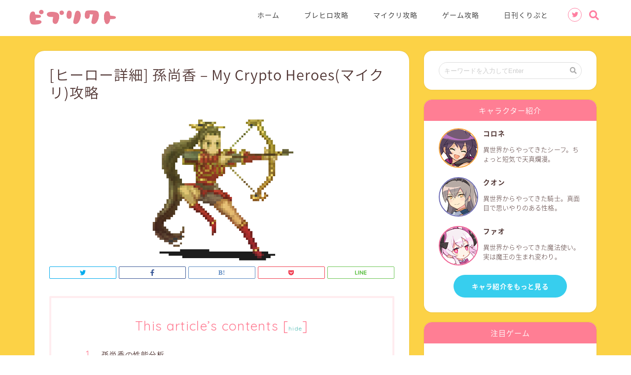

--- FILE ---
content_type: text/html; charset=UTF-8
request_url: https://pprct.net/mch_sun-shangxiang/
body_size: 17322
content:
<!DOCTYPE html><html lang="ja"><head prefix="og: http://ogp.me/ns# fb: http://ogp.me/ns/fb# article: http://ogp.me/ns/article#"><meta charset="utf-8"><meta http-equiv="X-UA-Compatible" content="IE=edge"><meta name="viewport" content="width=device-width, initial-scale=1"><meta property="og:type" content="blog"><meta property="og:description" content="孫尚香の性能分析 ※総合力 = HP + Phy*3 + Agi*3 + Int*3 デュエルでの活用法 あわせて読みたい[マイクリ] ヒーロー性能ランキング UnCommon編 – My Crypto Heroes攻略"><meta property="og:title" content="[ヒーロー詳細] 孫尚香 &#8211; My Crypto Heroes(マイクリ)攻略｜ピプリクト(piprycto)-ブロックチェーンゲームの最新情報&amp;攻略サイト"><meta property="og:url" content="https://pprct.net/mch_sun-shangxiang/"><meta property="og:image" content="https://pprct.net/wp-content/uploads/2019/01/mch_sun-shangxiang.png"><meta property="og:site_name" content="ピプリクト(piprycto)-ブロックチェーンゲームの最新情報&amp;攻略サイト"><meta property="fb:admins" content=""><meta name="twitter:card" content="summary_large_image"><meta name="twitter:site" content="@piprycto"><link media="all" href="https://pprct.net/wp-content/cache/autoptimize/css/autoptimize_b9d6904c93bd2d92c916068241935afc.css" rel="stylesheet" /><title>[ヒーロー詳細] 孫尚香 &#8211; My Crypto Heroes(マイクリ)攻略｜ピプリクト(piprycto)-ブロックチェーンゲームの最新情報&amp;攻略サイト</title><meta name='robots' content='max-image-preview:large' /><link rel='dns-prefetch' href='//ajax.googleapis.com' /><link rel='dns-prefetch' href='//cdnjs.cloudflare.com' /><link rel='dns-prefetch' href='//use.fontawesome.com' /><link rel='dns-prefetch' href='//s.w.org' /><link rel="alternate" type="application/rss+xml" title="ピプリクト(piprycto)-ブロックチェーンゲームの最新情報&amp;攻略サイト &raquo; フィード" href="https://pprct.net/feed/" /><link rel="alternate" type="application/rss+xml" title="ピプリクト(piprycto)-ブロックチェーンゲームの最新情報&amp;攻略サイト &raquo; コメントフィード" href="https://pprct.net/comments/feed/" /> <script type="text/javascript">window._wpemojiSettings = {"baseUrl":"https:\/\/s.w.org\/images\/core\/emoji\/13.0.1\/72x72\/","ext":".png","svgUrl":"https:\/\/s.w.org\/images\/core\/emoji\/13.0.1\/svg\/","svgExt":".svg","source":{"concatemoji":"https:\/\/pprct.net\/wp-includes\/js\/wp-emoji-release.min.js"}};
			!function(e,a,t){var n,r,o,i=a.createElement("canvas"),p=i.getContext&&i.getContext("2d");function s(e,t){var a=String.fromCharCode;p.clearRect(0,0,i.width,i.height),p.fillText(a.apply(this,e),0,0);e=i.toDataURL();return p.clearRect(0,0,i.width,i.height),p.fillText(a.apply(this,t),0,0),e===i.toDataURL()}function c(e){var t=a.createElement("script");t.src=e,t.defer=t.type="text/javascript",a.getElementsByTagName("head")[0].appendChild(t)}for(o=Array("flag","emoji"),t.supports={everything:!0,everythingExceptFlag:!0},r=0;r<o.length;r++)t.supports[o[r]]=function(e){if(!p||!p.fillText)return!1;switch(p.textBaseline="top",p.font="600 32px Arial",e){case"flag":return s([127987,65039,8205,9895,65039],[127987,65039,8203,9895,65039])?!1:!s([55356,56826,55356,56819],[55356,56826,8203,55356,56819])&&!s([55356,57332,56128,56423,56128,56418,56128,56421,56128,56430,56128,56423,56128,56447],[55356,57332,8203,56128,56423,8203,56128,56418,8203,56128,56421,8203,56128,56430,8203,56128,56423,8203,56128,56447]);case"emoji":return!s([55357,56424,8205,55356,57212],[55357,56424,8203,55356,57212])}return!1}(o[r]),t.supports.everything=t.supports.everything&&t.supports[o[r]],"flag"!==o[r]&&(t.supports.everythingExceptFlag=t.supports.everythingExceptFlag&&t.supports[o[r]]);t.supports.everythingExceptFlag=t.supports.everythingExceptFlag&&!t.supports.flag,t.DOMReady=!1,t.readyCallback=function(){t.DOMReady=!0},t.supports.everything||(n=function(){t.readyCallback()},a.addEventListener?(a.addEventListener("DOMContentLoaded",n,!1),e.addEventListener("load",n,!1)):(e.attachEvent("onload",n),a.attachEvent("onreadystatechange",function(){"complete"===a.readyState&&t.readyCallback()})),(n=t.source||{}).concatemoji?c(n.concatemoji):n.wpemoji&&n.twemoji&&(c(n.twemoji),c(n.wpemoji)))}(window,document,window._wpemojiSettings);</script> <link rel='stylesheet' id='pz-linkcard-css'  href='https://pprct.net/wp-content/cache/autoptimize/css/autoptimize_single_b90e2f838d19c5365e07758332bd79b2.css' type='text/css' media='all' /><link rel='stylesheet' id='fontawesome-style-css'  href='https://use.fontawesome.com/releases/v5.0.1/css/all.css' type='text/css' media='all' /><link rel='stylesheet' id='swiper-style-css'  href='https://cdnjs.cloudflare.com/ajax/libs/Swiper/4.0.7/css/swiper.min.css' type='text/css' media='all' /> <script type='text/javascript' src='https://ajax.googleapis.com/ajax/libs/jquery/1.12.4/jquery.min.js' id='jquery-js'></script> <link rel="https://api.w.org/" href="https://pprct.net/wp-json/" /><link rel="alternate" type="application/json" href="https://pprct.net/wp-json/wp/v2/pages/6393" /><link rel="canonical" href="https://pprct.net/mch_sun-shangxiang/" /><link rel='shortlink' href='https://pprct.net/?p=6393' /><link rel="alternate" type="application/json+oembed" href="https://pprct.net/wp-json/oembed/1.0/embed?url=https%3A%2F%2Fpprct.net%2Fmch_sun-shangxiang%2F" /><link rel="alternate" type="text/xml+oembed" href="https://pprct.net/wp-json/oembed/1.0/embed?url=https%3A%2F%2Fpprct.net%2Fmch_sun-shangxiang%2F&#038;format=xml" /><link rel="icon" href="https://pprct.net/wp-content/uploads/2018/08/favicon.png" sizes="32x32" /><link rel="icon" href="https://pprct.net/wp-content/uploads/2018/08/favicon.png" sizes="192x192" /><link rel="apple-touch-icon" href="https://pprct.net/wp-content/uploads/2018/08/favicon.png" /><meta name="msapplication-TileImage" content="https://pprct.net/wp-content/uploads/2018/08/favicon.png" />  <script async src="https://www.googletagmanager.com/gtag/js?id=UA-90304112-5"></script> <script>window.dataLayer = window.dataLayer || [];
  function gtag(){dataLayer.push(arguments);}
  gtag('js', new Date());

  gtag('config', 'UA-90304112-5');</script> <meta name="google-site-verification" content="K74DROhsMFeKMjxFE4-OzZCR8eIvIatTO6PsqcUjDyU" /> <script>if (window.addEventListener) {
      window.addEventListener('message', handleDigoarMsg, false);
    } else if (window.attachEvent) {
      window.attachEvent('onmessage', handleDigoarMsg);
    }
    function handleDigoarMsg(e) {
      if (e.origin !== 'https://digoar.com') return;
      var elm = document.getElementById(e.data.id)
      if (elm) {
        elm.style.height = e.data.height + 'px';
      }
    }</script> </head><body class="page-template-default page page-id-6393" id="nts-style"><div id="wrapper"><div id="header-box" class="tn_on header-box animate"><div id="header" class="header-type1 header animate"><div id="site-info" class="ef"> <span class="tn-logo-size"><a href='https://pprct.net/' title='ピプリクト(piprycto)-ブロックチェーンゲームの最新情報&amp;攻略サイト' rel='home'><img src='https://pprct.net/wp-content/uploads/2018/08/piprycto_logo.png' alt=''></a></span></div><div id="drawernav3" class="ef"><nav class="fixed-content ef"><ul class="menu-box"><li class="menu-item menu-item-type-custom menu-item-object-custom menu-item-9"><a href="/">ホーム</a></li><li class="menu-item menu-item-type-post_type menu-item-object-post menu-item-16494"><a href="https://pprct.net/bfh_matome/">ブレヒロ攻略</a></li><li class="menu-item menu-item-type-custom menu-item-object-custom menu-item-10"><a href="https://pprct.net/my-crypto-heroes_matome/">マイクリ攻略</a></li><li class="menu-item menu-item-type-custom menu-item-object-custom menu-item-11"><a href="/category/game">ゲーム攻略</a></li><li class="menu-item menu-item-type-custom menu-item-object-custom menu-item-204"><a href="/category/news">日刊くりぷと</a></li></ul></nav></div><div id="headmenu"> <span class="headsns tn_sns_on"> <span class="twitter"><a href="https://twitter.com/piprycto"><i class="fab fa-twitter fa-lg" aria-hidden="true"></i></a></span> </span> <span class="headsearch tn_search_on"><form class="search-box" role="search" method="get" id="searchform" action="https://pprct.net/"> <input type="search" placeholder="キーワードを入力してEnter" class="text search-text" value="" name="s" id="s"> <input type="submit" id="searchsubmit" value="&#xf002;"></form> </span></div></div></div><div id="scroll-content" class="animate"><div class="clearfix"></div><div id="contents"><main id="main-contents" class="main-contents article_style1 animate" itemprop="mainContentOfPage"><section class="cps-post-box hentry"><article class="cps-post"><header class="cps-post-header"><h1 class="cps-post-title entry-title" itemprop="headline">[ヒーロー詳細] 孫尚香 &#8211; My Crypto Heroes(マイクリ)攻略</h1></header><div class="cps-post-thumb" itemscope itemtype="http://schema.org/ImageObject"> <img src="https://pprct.net/wp-content/uploads/2019/01/mch_sun-shangxiang.png" class="attachment-large_size size-large_size wp-post-image" alt="" loading="lazy" srcset="https://pprct.net/wp-content/uploads/2019/01/mch_sun-shangxiang.png 300w, https://pprct.net/wp-content/uploads/2019/01/mch_sun-shangxiang-150x150.png 150w" sizes="(max-width: 300px) 100vw, 300px" /></div><div class="share-top sns-design-type02"><div class="sns-top"><ol><li class="twitter"><a href="http://twitter.com/intent/tweet?url=https%3A%2F%2Fpprct.net%2Fmch_sun-shangxiang%2F&text=%5B%E3%83%92%E3%83%BC%E3%83%AD%E3%83%BC%E8%A9%B3%E7%B4%B0%5D+%E5%AD%AB%E5%B0%9A%E9%A6%99+%26%238211%3B+My+Crypto+Heroes%28%E3%83%9E%E3%82%A4%E3%82%AF%E3%83%AA%29%E6%94%BB%E7%95%A5&via=piprycto&tw_p=tweetbutton"><i class="fab fa-twitter"></i></a></li><li class="facebook"> <a href="http://www.facebook.com/sharer.php?src=bm&u=https%3A%2F%2Fpprct.net%2Fmch_sun-shangxiang%2F&t=%5B%E3%83%92%E3%83%BC%E3%83%AD%E3%83%BC%E8%A9%B3%E7%B4%B0%5D+%E5%AD%AB%E5%B0%9A%E9%A6%99+%26%238211%3B+My+Crypto+Heroes%28%E3%83%9E%E3%82%A4%E3%82%AF%E3%83%AA%29%E6%94%BB%E7%95%A5" onclick="javascript:window.open(this.href, '', 'menubar=no,toolbar=no,resizable=yes,scrollbars=yes,height=300,width=600');return false;"><i class="fab fa-facebook-f" aria-hidden="true"></i></a></li><li class="hatebu"> <a href="http://b.hatena.ne.jp/add?mode=confirm&url=https%3A%2F%2Fpprct.net%2Fmch_sun-shangxiang%2F" onclick="javascript:window.open(this.href, '', 'menubar=no,toolbar=no,resizable=yes,scrollbars=yes,height=400,width=510');return false;" ><i class="font-hatena"></i></a></li><li class="pocket"> <a href="http://getpocket.com/edit?url=https%3A%2F%2Fpprct.net%2Fmch_sun-shangxiang%2F&title=%5B%E3%83%92%E3%83%BC%E3%83%AD%E3%83%BC%E8%A9%B3%E7%B4%B0%5D+%E5%AD%AB%E5%B0%9A%E9%A6%99+%26%238211%3B+My+Crypto+Heroes%28%E3%83%9E%E3%82%A4%E3%82%AF%E3%83%AA%29%E6%94%BB%E7%95%A5"><i class="fab fa-get-pocket" aria-hidden="true"></i></a></li><li class="line"> <a href="http://line.me/R/msg/text/?https%3A%2F%2Fpprct.net%2Fmch_sun-shangxiang%2F"><svg version="1.1" xmlns="http://www.w3.org/2000/svg" xmlns:xlink="http://www.w3.org/1999/xlink" x="0px"
 y="0px" viewBox="0 0 122.4 47.2" style="enable-background:new 0 0 122.4 47.2;" xml:space="preserve"> <path d="M77.4,28.4c0.1-5,0.2-9,0.2-13.1c0-3.2-0.1-6.3,0-9.5c0.1-3.1,1.6-4.6,4-4.6c2.2,0,4.2,1.9,4.6,4.5c0.1,0.8,0,1.7,0,2.5
 c0,10.3,0,20.6,0,31c0,0.7,0,1.3,0,2c-0.1,2.2-1.1,3.8-3.3,4.5c-2.2,0.7-4-0.1-5.3-1.9c-3.1-4.1-6.1-8.3-9.1-12.5
 c-2.8-3.8-5.7-7.7-9.1-12.2c-0.5,1.9-1,2.9-1,3.9c-0.1,5.3,0,10.7,0,16c0,1.2,0.1,2.4-0.1,3.5c-0.4,2.2-2,3.5-4.2,3.4
 c-2.1-0.1-3.9-1.4-4.2-3.5c-0.2-1-0.1-2-0.1-3c0-10.5,0-21,0-31.5c0-0.5,0-1,0-1.5c-0.1-2.5,1.2-4.2,3.4-5c2.2-0.9,3.9,0.5,5.2,2.1
 c2.5,3.1,4.7,6.4,7.1,9.6c3.1,4.3,6.2,8.6,9.4,12.9C75.4,26.7,76.1,27.2,77.4,28.4z"/> <path d="M102.3,9.7c0,3.7,0,6.3,0,9.5c3.9,0,7.7-0.1,11.5,0c1.4,0,3,0.3,4.2,0.9c1.7,0.9,2.8,2.4,2.1,4.5c-0.6,1.9-1.8,3.1-4,3.1
 c-2.5,0-5,0-7.5,0c-1.8,0-3.6,0-6,0c-0.2,3.2-0.3,6.1-0.5,9.5c4.2,0,8.2-0.1,12.1,0.1c1.5,0.1,3.4,0.6,4.5,1.5
 c0.9,0.8,1.5,2.6,1.4,3.9c-0.1,1.7-1.6,3-3.4,3.1c-6.3,0.1-12.6,0.2-18.9,0c-3.3-0.1-4-1.1-4.1-4.5c-0.1-11.8-0.1-23.6,0-35.5
 c0-3.6,1.2-4.7,4.9-4.7c5.5-0.1,11-0.1,16.5,0c2.9,0,5.2,2.1,5.2,4.3c0,2.2-2.3,4.2-5.3,4.2C111,9.8,106.8,9.7,102.3,9.7z"/> <path d="M10.3,37.4c1.5,0,2.6,0,3.7,0c3.5,0.1,7,0.1,10.4,0.5c2.7,0.3,4,2,3.9,4.3c-0.1,2-1.6,3.5-4,3.6C18.1,46,12,46,5.8,45.9
 c-2.8-0.1-4.1-1.6-4.1-4.6c-0.1-11.8-0.1-23.6,0-35.4c0-2.8,1.8-4.6,4.1-4.7c2.2,0,4.3,2,4.5,4.5c0.2,3,0.1,6,0.1,9
 C10.4,22,10.3,29.3,10.3,37.4z"/> <path d="M33.7,23.4c0-5.7-0.1-11.3,0-17c0-3.5,1.8-5.4,4.5-5.3c2.2,0.1,4.1,2.4,4.1,5.4c0.1,11.5,0.1,23,0,34.4
 c0,3.3-1.6,4.9-4.3,4.8c-2.7,0-4.2-1.6-4.2-5C33.7,35.1,33.8,29.3,33.7,23.4C33.8,23.4,33.8,23.4,33.7,23.4z"/> </svg> </a></li></ol></div></div><div class="clearfix"></div><div class="cps-post-main-box"><div class="cps-post-main h2-style05 h3-style05 h4-style01 entry-content m-size m-size-sp" itemprop="articleBody"><div id="toc_container" class="no_bullets"><p class="toc_title">This article&rsquo;s contents</p><ul class="toc_list"><li><a href="#i">孫尚香の性能分析</a></li><li><a href="#i-2">孫尚香の入手方法</a></li><li><a href="#My_Crypto_Heroes">『My Crypto Heroes』(マイクリ)の関連情報</a></li></ul></div><h2><span id="i">孫尚香の性能分析</span></h2><div style="overflow-y: scroll;"><table id="tablepress-10005" class="tablepress tablepress-id-10005 tablepress_mch_heroes_list2"><tbody><tr class="row-1"><td colspan="6" class="column-1">孫尚香 / Sun Shangxiang</td></tr><tr class="row-2"><td class="column-1">レアリティ</td><td colspan="2" class="column-2">Novice</td><td class="column-4">発行数</td><td colspan="2" class="column-5">♾</td></tr><tr class="row-3"><td class="column-1">能力値</td><td class="column-2">HP</td><td class="column-3">PHY</td><td class="column-4">INT</td><td class="column-5">AGI</td><td class="column-6">総合力</td></tr><tr class="row-4"><td class="column-1">Lv1</td><td class="column-2">138</td><td class="column-3">53</td><td class="column-4">35</td><td class="column-5">50</td><td class="column-6">552</td></tr><tr class="row-5"><td class="column-1">LvMAX(40)</td><td class="column-2">264</td><td class="column-3">97</td><td class="column-4">64</td><td class="column-5">92</td><td class="column-6">1023</td></tr><tr class="row-6"><td class="column-1">パッシブスキル</td><td colspan="5" class="column-2">弓腰姫</td></tr><tr class="row-7"><td colspan="6" class="column-1">ダメージを受けた時、先頭の敵にPHYの15%分ダメージ</td></tr></tbody></table><p></div><p>※総合力 = HP + Phy*3 + Agi*3 + Int*3</p><p></p><div class="balloon-box balloon-left balloon-fao balloon-bg-none clearfix"><div class="balloon-icon fao"><img src="https://pprct.net/wp-content/uploads/2018/08/chara_fao_a.png" alt="ファオ"></div><div class="icon-name">ファオ</div><div class="balloon-serif"><div class="balloon-content"> パッシブスキルは、アクティブスキルで攻撃されるたびに15%の威力で反撃するというもの。チンギス・ハンやビリー・ザ・キッドといった高レアヒーローが持っているパッシブスキルと同系列の反撃スキルだね。<br /> 自分のPHYが200のとき、反撃ダメージはだいたい20前後といったところ。<br /> 威力は上の2人と比べるとだいぶ抑えられているけど、レアリティが低いためこれはまあしょうがない。<br /> <strong>スキルのダメージこそそれほど大きくないものの、敵を殲滅する速度が向上するのは間違いなく、デメリットがなく使いやすいという点で非常に優秀だね。</strong></div></div></div><p></p><div class="balloon-box balloon-left balloon-fao balloon-bg-none clearfix"><div class="balloon-icon fao"><img src="https://pprct.net/wp-content/uploads/2018/08/chara_fao_a.png" alt="ファオ"></div><div class="icon-name">ファオ</div><div class="balloon-serif"><div class="balloon-content"> パラメータはPHYのアタッカーとしてかなり優秀なバランスをしてる。HPがそこそこあり、PHYとAGIもわりとある方。<br /> 無料配布のNoviceヒーローと侮るなかれ。<strong>パラメータの合計は1020とUnCommonのヒーローと同等で、育てればLv60クエストやデュエルでも十分通用するよ。</strong><br /> UnCommon以下のヒーローには素直な性能を持ったPHYアタッカーが少ないので、その点でも非常に優秀だね。</div></div></div><p></p><div class="balloon-box balloon-left balloon-fao balloon-bg-none clearfix"><div class="balloon-icon fao"><img src="https://pprct.net/wp-content/uploads/2018/08/chara_fao_a.png" alt="ファオ"></div><div class="icon-name">ファオ</div><div class="balloon-serif"><div class="balloon-content"> 孫尚香は殴られたら殴り返すのが仕事なので、AGIよりもHPとPHYを重視しよう。<br /> <strong>AGIはパラメータ調整とエクステンションの二つ名で100にちょうど乗るように調整するのがおすすめ。</strong><br /> AGIは100にして、その分HPとPHYをアップさせたいね。</div></div></div><p></p><div class="balloon-box balloon-left balloon-fao balloon-bg-none clearfix"><div class="balloon-icon fao"><img src="https://pprct.net/wp-content/uploads/2018/08/chara_fao_a.png" alt=""></div><div class="icon-name"></div><div class="balloon-serif"><div class="balloon-content"> パラメータ調整で到達可能なAGIは、孫尚香がLV40のとき、99までだ。<br /> なので、AGIをアップするエクステンションを装備させないで、AGIを100に載せるにはエクステンションの二つ名を使うことになる。<br /> <strong>AGIが1または2アップする二つ名がついたエクステンションを用意して、AGIを98か99に調整した孫尚香に装備させよう。</strong></div></div></div><h3>デュエルでの活用法</h3><p></p><div class="balloon-box balloon-left balloon-fao balloon-bg-none clearfix"><div class="balloon-icon fao"><img src="https://pprct.net/wp-content/uploads/2018/08/chara_fao_a.png" alt="ファオ"></div><div class="icon-name">ファオ</div><div class="balloon-serif"><div class="balloon-content"> デュエルでの使い方は大きく2つ。<br /> <strong>前衛に孫尚香をおいて後ろ2人が「グリーンリース」でバフを集める耐久戦タイプと、チーム全員に攻撃用のエクステンションを2つ持たせて一気に攻める速攻タイプだ。</strong><br /> パッシブスキルの反撃ダメージはどっちの使い方でも有効に使っていけるよ。</div></div></div><p></p><div class="balloon-box balloon-left balloon-fao balloon-bg-none clearfix"><div class="balloon-icon fao"><img src="https://pprct.net/wp-content/uploads/2018/08/chara_fao_a.png" alt=""></div><div class="icon-name"></div><div class="balloon-serif"><div class="balloon-content"> <strong>耐久戦タイプは、孫尚香にハンマーとアーマーを装備させるのが基本形。</strong><br /> 他にはタンジェリン、ステアリング、ブルなどを使うカスタムもあるね。<br /> グリム兄弟を相手にするときは注意しよう。パッシブスキルを封印されてしまう上、高まったPHYからの混乱による味方チームへの攻撃が非常にリスキー。</div></div></div><p></p><div class="balloon-box balloon-left balloon-fao balloon-bg-none clearfix"><div class="balloon-icon fao"><img src="https://pprct.net/wp-content/uploads/2018/08/chara_fao_a.png" alt=""></div><div class="icon-name"></div><div class="balloon-serif"><div class="balloon-content"> <strong>速攻では孫尚香にブレードを2つ装備させて、他のチームメンバーも同様の装備で敵の前衛を一気に落とす戦い方が強い。</strong><br /> 相手にグリム兄弟がいる場合は孫尚香が前衛だと混乱でパッシブスキルが封印されてしまうので、中衛以降に配置するといいね。</div></div></div> <a href="https://pprct.net/mch_heroes-ranking-uncommon/" class="blog-card"><div class="blog-card-hl-box"><i class="fas fa-file-alt"></i><span class="blog-card-hl">あわせて読みたい</span></div><div class="blog-card-box"><div class="blog-card-thumbnail"><img src="https://pprct.net/wp-content/uploads/2019/03/190902_mch_tierlist_uncommon_caption-320x180.jpg" class="blog-card-thumb-image wp-post-image" alt="" loading="lazy" srcset="https://pprct.net/wp-content/uploads/2019/03/190902_mch_tierlist_uncommon_caption-320x180.jpg 320w, https://pprct.net/wp-content/uploads/2019/03/190902_mch_tierlist_uncommon_caption-300x168.jpg 300w, https://pprct.net/wp-content/uploads/2019/03/190902_mch_tierlist_uncommon_caption-640x360.jpg 640w, https://pprct.net/wp-content/uploads/2019/03/190902_mch_tierlist_uncommon_caption.jpg 700w" sizes="(max-width: 320px) 100vw, 320px" /></div><div class="blog-card-content"><span class="blog-card-title">[マイクリ] ヒーロー性能ランキング UnCommon編 – My Crypto Heroes攻略</span><span class="blog-card-excerpt"> ヒーロー性能ランキング Legendary編
 ヒー...</span></div></div></a><div class="su-spacer" style="height:20px"></div><h3>おすすめのデュエル用エクステンション</h3><p></p><div class="balloon-box balloon-left balloon-fao balloon-bg-none clearfix"><div class="balloon-icon fao"><img src="https://pprct.net/wp-content/uploads/2018/08/chara_fao_a.png" alt=""></div><div class="icon-name"></div><div class="balloon-serif"><div class="balloon-content"> パラメータ調整とエクステンションの二つ名でAGIは100に乗せられるので、150にのせる場合をのぞき、AGIがアップするタイプのエクステンションを装備する必要はないよ。<br /> <strong>HPとPHYが同時に上がるブレード、アックス、ハンマー、ハルバード、アーマー、ライムなどどの相性がいいね。</strong><br /> 速攻タイプに調整してAGIを150にのせる場合は、カタナ、ブル、クロススピア、ステアリングなどがおすすめだ。</div></div></div> <a href="https://pprct.net/mch_extensions_list/" class="blog-card"><div class="blog-card-hl-box"><i class="fas fa-file-alt"></i><span class="blog-card-hl">あわせて読みたい</span></div><div class="blog-card-box"><div class="blog-card-thumbnail"><img src="https://pprct.net/wp-content/uploads/2020/07/200723_mch-node-extensions-list_caption-320x180.jpg" class="blog-card-thumb-image wp-post-image" alt="" loading="lazy" srcset="https://pprct.net/wp-content/uploads/2020/07/200723_mch-node-extensions-list_caption-320x180.jpg 320w, https://pprct.net/wp-content/uploads/2020/07/200723_mch-node-extensions-list_caption-300x168.jpg 300w, https://pprct.net/wp-content/uploads/2020/07/200723_mch-node-extensions-list_caption-640x360.jpg 640w, https://pprct.net/wp-content/uploads/2020/07/200723_mch-node-extensions-list_caption.jpg 700w" sizes="(max-width: 320px) 100vw, 320px" /></div><div class="blog-card-content"><span class="blog-card-title">[マイクリ] 通常ノード エクステンションリスト – My Crypto Heroes攻略</span><span class="blog-card-excerpt"> https://pprct.net/mch_land-extensions_list/  htt...</span></div></div></a><div class="su-spacer" style="height:20px"></div><h3>おすすめのデュエル用アートエディットスキル</h3><p></p><div class="balloon-box balloon-left balloon-fao balloon-bg-none clearfix"><div class="balloon-icon fao"><img src="https://pprct.net/wp-content/uploads/2018/08/chara_fao_a.png" alt="ファオ"></div><div class="icon-name">ファオ</div><div class="balloon-serif"><div class="balloon-content"> <strong>速攻で使うなら威力の高い「レッドストライク」で決まり。</strong><br /> 孫尚香を前衛においてバフを集める場合も基本的には「レッドストライク」でいいけど、「ハードトレーニング」で自分のPHYをアップしつつ、相手前衛のPHYデバフをかけるという手もある。</div></div></div> <a href="https://pprct.net/mch_artedit/" class="blog-card"><div class="blog-card-hl-box"><i class="fas fa-file-alt"></i><span class="blog-card-hl">あわせて読みたい</span></div><div class="blog-card-box"><div class="blog-card-thumbnail"><img src="https://pprct.net/wp-content/uploads/2019/03/190730_mch_artedit_caption-320x180.jpg" class="blog-card-thumb-image wp-post-image" alt="" loading="lazy" srcset="https://pprct.net/wp-content/uploads/2019/03/190730_mch_artedit_caption-320x180.jpg 320w, https://pprct.net/wp-content/uploads/2019/03/190730_mch_artedit_caption-300x168.jpg 300w, https://pprct.net/wp-content/uploads/2019/03/190730_mch_artedit_caption-640x360.jpg 640w, https://pprct.net/wp-content/uploads/2019/03/190730_mch_artedit_caption.jpg 700w" sizes="(max-width: 320px) 100vw, 320px" /></div><div class="blog-card-content"><span class="blog-card-title">[マイクリ] アートエディット解説 (スキルリスト付き) –  My Crypto Heroes攻略</span><span class="blog-card-excerpt">アートエディットとは？  アートエディットの効果  ゲーム内で表示されるヒーローの見た目が変わる...</span></div></div></a><div class="su-spacer" style="height:50px"></div><h2><span id="i-2">孫尚香の入手方法</span></h2><p></p><div class="balloon-box balloon-left balloon-fao balloon-bg-none clearfix"><div class="balloon-icon fao"><img src="https://pprct.net/wp-content/uploads/2018/08/chara_fao_a.png" alt="ファオ"></div><div class="icon-name">ファオ</div><div class="balloon-serif"><div class="balloon-content"> キャンペーンやMCHプライム加入の特典として手に入るヒーローだよ。<br /> 時期によって入手方法が異なるので、公式のお知らせをチェックしてね。<br /> Noviceヒーローなので<span style="color:#ff0000;font-weight:bold;">マーケットへの出品や取引での入手はできない</span>よ。</div></div></div><div class="t-aligncenter"> <span class="color-button01"><a href="https://mch.gg/amFNFNs" rel="noopener" target="_blank">マイクリ公式サイト</a></span></div><div class="su-spacer" style="height:30px"></div><div data-post-id='3354' class='insert-page insert-page-3354 '><h2><span id="My_Crypto_Heroes">『My Crypto Heroes』(マイクリ)の関連情報</span></h2><h3>『My Crypto Heroes』(マイクリ)の攻略情報</h4><h4>最新情報</h4><ul><li><strong><a href="https://pprct.net/mch_coin/">MCHコイン徹底解説！</a></strong><span style="color:#ff0000;font-weight:bold;">new</span></li><li><strong><a href="https://pprct.net/mch_how-to-win-quest/">クエスト攻略 完全マニュアル</a></strong><span style="color:#ff0000;font-weight:bold;">new</span></li><li><strong><a href="https://pprct.net/mch_Galileo-Galilei">ヒーロー性能解説： ガリレオ・ガリレイ(Legendary)</a></strong><span style="color:#ff0000;font-weight:bold;">new</span></li><li><strong><a href="https://pprct.net/mch_Nasu-no-Yoichi">ヒーロー性能解説： 那須与一(Legendary)</a></strong><span style="color:#ff0000;font-weight:bold;">new</span></li><li><strong><a href="https://pprct.net/mch_Xiahou-Dun">ヒーロー性能解説： 夏侯惇(Epic)</a></strong><span style="color:#ff0000;font-weight:bold;">new</span></li><li><strong><a href="https://pprct.net/mch_Tokugawa-Ieyasu">ヒーロー性能解説： 徳川家康(Rare)</a></strong><span style="color:#ff0000;font-weight:bold;">new</span></li><li><strong><a href="https://pprct.net/mch_Benjamin-Franklin">ヒーロー性能解説： ベンジャミン・フランクリン(UnCommon)</a></strong><span style="color:#ff0000;font-weight:bold;">new</span></li></ul><div class="su-spacer" style="height:10px"></div><h4>ヒーロー性能ランキング</h4><ul><li><strong><a href="https://pprct.net/mch_heroes-ranking-legendary/">ヒーロー性能ランキング Legendary編</a></strong> <span style="color:#194bda;font-weight:bold;">1/14update</span></li><li><strong><a href="https://pprct.net/mch_heroes-ranking-epic/">ヒーロー性能ランキング Epic編</a></strong> <span style="color:#194bda;font-weight:bold;">1/21update</span></li><li><strong><a href="https://pprct.net/mch_heroes-ranking-rare/">ヒーロー性能ランキング Rare編</a></strong> <span style="color:#194bda;font-weight:bold;">1/24update</span></li><li><strong><a href="https://pprct.net/mch_heroes-ranking-uncommon/">ヒーロー性能ランキング UnCommon編</a></strong> <span style="color:#194bda;font-weight:bold;">1/22update</span></li></ul><div class="su-spacer" style="height:10px"></div><h4>データ集</h4><ul><li><strong><a href="https://pprct.net/mch_all_heroes/">MCH全ヒーローリスト</a></strong> <span style="color:#194bda;font-weight:bold;">11/2update</span>: 全ヒーローの一覧と能力値、詳細ページへのリンク</li><li><strong>オリジナルエクステンションリスト | <a href="https://pprct.net/mch_extensions_list/">通常ノード</a> | <a href="https://pprct.net/mch_land-extensions_list/">ランドノード</a> | <a href="https://pprct.net/mch_other-extensions_list/">その他</a> |</strong> <span style="color:#194bda;font-weight:bold;">11/5update</span>: オリジナルエクステンションの一覧と性能、スキル</li><li><strong><a href="https://pprct.net/mch_replica-extensions_list/">レプリカエクステンションリスト</a></strong> <span style="color:#194bda;font-weight:bold;">2/7update</span>: レプリカエクステンションの一覧と性能、スキル</li></ul><div class="su-spacer" style="height:10px"></div><h4>初心者向け攻略情報</h4><ul><li><strong><a href="https://pprct.net/mch_beginner-guide/">超初心者ガイド</a></strong>: 仮想通貨の知識ゼロから始めるマイクリ</li><li><strong><a href="https://pprct.net/mch_how-to-begin/">マイクリの始め方</a></strong>: ゲームの始め方や必要な環境のセットアップ</li><li><strong><a href="https://pprct.net/mch_startup/">マイクリ序盤の効率的な進め方</a></strong>: 序盤の攻略とおすすめヒーローなど</li><li><strong><a href="https://pprct.net/mch_all-contents/">コンテンツ総まとめ</a></strong> マイクリの全コンテンツをざっくり紹介</li><li><strong><a href="https://pprct.net/mch_howtowin-quest/">目指せ、Lv60クエストクリア！ バトルとチーム編成の基本</a></strong></li><li><strong><a href="https://pprct.net/mch_howtoplay-arena/">アリーナで遊ぼう！</a></strong></li></ul><div class="su-spacer" style="height:10px"></div><h4>ゲームの基本情報</h4><ul><li><strong><a href="https://pprct.net/mch_quest_detail/">クエスト解説</a></strong>: クエストの仕組みや流れ、報酬について解説</li><li><strong><a href="https://pprct.net/mch_heroes-status-detail/">ヒーローのステータス解説と各種計算式</a></strong>: ヒーローが持つ各ステータスの効果とバトルの計算式の解説</li><li><strong><a href="https://pprct.net/mch_extensions_detail/">エクステンション解説</a></strong>: エクステンションの種類や機能、入手方法</li><li><strong><a href="https://pprct.net/mch_artedit/">アートエディット解説</a></strong>: アートエディットの役割や出現するスキルリスト</li><li><strong><a href="https://pprct.net/mch_faq/">よくある質問と答え</a></strong>: 初心者の方から多く寄せられた質問に回答</li></ul><div class="su-spacer" style="height:10px"></div><h4>クエスト攻略</h4><ul><li><strong><a href="https://pprct.net/mch_how-to-win-quest/">クエスト攻略 完全マニュアル</a></strong><span style="color:#ff0000;font-weight:bold;">ｵｽｽﾒ!</span>: LV60ノードの攻略法、おすすめヒーロー&#038;エクステンション</li><li><strong>期間限定ノードデータ</strong>: | <a href="https://pprct.net/mch_quest_bandit2/">バンディット(中難度)</a> | <a href="https://pprct.net/mch_quest_troy2/">トロイ(高難度)</a> | <a href="https://pprct.net/mch_bagel/">ベーグル(低難度)</a> | <a href="https://pprct.net/mch_cinnamon-bagel/">シナモンベーグル(低難度+)</a> | <a href="https://pprct.net/mch_quest_osamushi/">Osamushi(手塚プロコラボ)</a> |</li><li><strong>レイドイベント</strong>: | <a href="https://pprct.net/mch_raid-singularity_fao/">覚醒魔王ファオ</a> | <a href="https://pprct.net/mch_raid-singularity_halloween-puli/">Halloween Puli</a> | <a href="https://pprct.net/mch_raid-singularity_pluto/">Pluto</a> | <a href="https://pprct.net/mch_raid-singularity_deep-yoshka-cioccolato-2020/">ディープ・ヨシュカ チョコラート 2020</a> |</li></ul><div class="su-spacer" style="height:10px"></div><h4>デュエル攻略</h4><ul><li><strong><a href="https://pprct.net/mch_howtowin-coliseum/">コロシアム攻略法</a></strong>: コロシアムで最高勝利数を伸ばすための考え方とテクニックを解説</li></ul><div class="su-spacer" style="height:10px"></div><h4>ランド情報</h4><ul><li><strong><a href="https://pprct.net/mch_land/">ランド解説</a></strong>: ランドの仕組みとメリットを解説</li><li><strong><a href="https://pprct.net/mch_9land-introduction/">全9ランドの紹介</a></strong>: 各ランドの特色を紹介</li></ul><div class="su-spacer" style="height:10px"></div><h3>『My Crypto Heroes』(マイクリ)の関連リンク</h3><ul><li><strong><a href="https://mch.gg/amFNFNs" rel="noopener noreferrer" target="_blank">公式サイト</a></strong>: ゲームプレイとヒーローの入手</li><li><strong><a href="https://twitter.com/mycryptoheroes" rel="noopener noreferrer" target="_blank">公式Twitter</a></strong>: 開発チームからの最新情報</li><li><strong><a href="https://discord.gg/Rc7kH7B" rel="noopener noreferrer" target="_blank">Discord</a></strong>: プレイヤーと開発チームのコミュニティ</li><li><strong><a href="https://medium.com/mycryptoheroes" rel="noopener noreferrer" target="_blank">公式ブログ</a></strong>: 開発チームによるゲームのくわしい情報</li></ul><div class="su-spacer" style="height:50px"></div></div><div class="clearfix"></div><div class="adarea-box"></div><div class="share sns-design-type02"><div class="sns"><ol><li class="twitter"><a href="http://twitter.com/intent/tweet?url=https%3A%2F%2Fpprct.net%2Fmch_sun-shangxiang%2F&text=%5B%E3%83%92%E3%83%BC%E3%83%AD%E3%83%BC%E8%A9%B3%E7%B4%B0%5D+%E5%AD%AB%E5%B0%9A%E9%A6%99+%26%238211%3B+My+Crypto+Heroes%28%E3%83%9E%E3%82%A4%E3%82%AF%E3%83%AA%29%E6%94%BB%E7%95%A5&via=piprycto&tw_p=tweetbutton"><i class="fab fa-twitter"></i></a></li><li class="facebook"> <a href="http://www.facebook.com/sharer.php?src=bm&u=https%3A%2F%2Fpprct.net%2Fmch_sun-shangxiang%2F&t=%5B%E3%83%92%E3%83%BC%E3%83%AD%E3%83%BC%E8%A9%B3%E7%B4%B0%5D+%E5%AD%AB%E5%B0%9A%E9%A6%99+%26%238211%3B+My+Crypto+Heroes%28%E3%83%9E%E3%82%A4%E3%82%AF%E3%83%AA%29%E6%94%BB%E7%95%A5" onclick="javascript:window.open(this.href, '', 'menubar=no,toolbar=no,resizable=yes,scrollbars=yes,height=300,width=600');return false;"><i class="fab fa-facebook-f" aria-hidden="true"></i></a></li><li class="hatebu"> <a href="http://b.hatena.ne.jp/add?mode=confirm&url=https%3A%2F%2Fpprct.net%2Fmch_sun-shangxiang%2F" onclick="javascript:window.open(this.href, '', 'menubar=no,toolbar=no,resizable=yes,scrollbars=yes,height=400,width=510');return false;" ><i class="font-hatena"></i></a></li><li class="pocket"> <a href="http://getpocket.com/edit?url=https%3A%2F%2Fpprct.net%2Fmch_sun-shangxiang%2F&title=%5B%E3%83%92%E3%83%BC%E3%83%AD%E3%83%BC%E8%A9%B3%E7%B4%B0%5D+%E5%AD%AB%E5%B0%9A%E9%A6%99+%26%238211%3B+My+Crypto+Heroes%28%E3%83%9E%E3%82%A4%E3%82%AF%E3%83%AA%29%E6%94%BB%E7%95%A5"><i class="fab fa-get-pocket" aria-hidden="true"></i></a></li><li class="line"> <a href="http://line.me/R/msg/text/?https%3A%2F%2Fpprct.net%2Fmch_sun-shangxiang%2F"><svg version="1.1" xmlns="http://www.w3.org/2000/svg" xmlns:xlink="http://www.w3.org/1999/xlink" x="0px"
 y="0px" viewBox="0 0 122.4 47.2" style="enable-background:new 0 0 122.4 47.2;" xml:space="preserve"> <path d="M77.4,28.4c0.1-5,0.2-9,0.2-13.1c0-3.2-0.1-6.3,0-9.5c0.1-3.1,1.6-4.6,4-4.6c2.2,0,4.2,1.9,4.6,4.5c0.1,0.8,0,1.7,0,2.5
 c0,10.3,0,20.6,0,31c0,0.7,0,1.3,0,2c-0.1,2.2-1.1,3.8-3.3,4.5c-2.2,0.7-4-0.1-5.3-1.9c-3.1-4.1-6.1-8.3-9.1-12.5
 c-2.8-3.8-5.7-7.7-9.1-12.2c-0.5,1.9-1,2.9-1,3.9c-0.1,5.3,0,10.7,0,16c0,1.2,0.1,2.4-0.1,3.5c-0.4,2.2-2,3.5-4.2,3.4
 c-2.1-0.1-3.9-1.4-4.2-3.5c-0.2-1-0.1-2-0.1-3c0-10.5,0-21,0-31.5c0-0.5,0-1,0-1.5c-0.1-2.5,1.2-4.2,3.4-5c2.2-0.9,3.9,0.5,5.2,2.1
 c2.5,3.1,4.7,6.4,7.1,9.6c3.1,4.3,6.2,8.6,9.4,12.9C75.4,26.7,76.1,27.2,77.4,28.4z"/> <path d="M102.3,9.7c0,3.7,0,6.3,0,9.5c3.9,0,7.7-0.1,11.5,0c1.4,0,3,0.3,4.2,0.9c1.7,0.9,2.8,2.4,2.1,4.5c-0.6,1.9-1.8,3.1-4,3.1
 c-2.5,0-5,0-7.5,0c-1.8,0-3.6,0-6,0c-0.2,3.2-0.3,6.1-0.5,9.5c4.2,0,8.2-0.1,12.1,0.1c1.5,0.1,3.4,0.6,4.5,1.5
 c0.9,0.8,1.5,2.6,1.4,3.9c-0.1,1.7-1.6,3-3.4,3.1c-6.3,0.1-12.6,0.2-18.9,0c-3.3-0.1-4-1.1-4.1-4.5c-0.1-11.8-0.1-23.6,0-35.5
 c0-3.6,1.2-4.7,4.9-4.7c5.5-0.1,11-0.1,16.5,0c2.9,0,5.2,2.1,5.2,4.3c0,2.2-2.3,4.2-5.3,4.2C111,9.8,106.8,9.7,102.3,9.7z"/> <path d="M10.3,37.4c1.5,0,2.6,0,3.7,0c3.5,0.1,7,0.1,10.4,0.5c2.7,0.3,4,2,3.9,4.3c-0.1,2-1.6,3.5-4,3.6C18.1,46,12,46,5.8,45.9
 c-2.8-0.1-4.1-1.6-4.1-4.6c-0.1-11.8-0.1-23.6,0-35.4c0-2.8,1.8-4.6,4.1-4.7c2.2,0,4.3,2,4.5,4.5c0.2,3,0.1,6,0.1,9
 C10.4,22,10.3,29.3,10.3,37.4z"/> <path d="M33.7,23.4c0-5.7-0.1-11.3,0-17c0-3.5,1.8-5.4,4.5-5.3c2.2,0.1,4.1,2.4,4.1,5.4c0.1,11.5,0.1,23,0,34.4
 c0,3.3-1.6,4.9-4.3,4.8c-2.7,0-4.2-1.6-4.2-5C33.7,35.1,33.8,29.3,33.7,23.4C33.8,23.4,33.8,23.4,33.7,23.4z"/> </svg> </a></li></ol></div></div></div></div></article></section></main><div id="sidebar" class="sideber sidebar_style6 animate" role="complementary" itemscope itemtype="http://schema.org/WPSideBar"><div id="search-2" class="widget widget_search"><form class="search-box" role="search" method="get" id="searchform" action="https://pprct.net/"> <input type="search" placeholder="キーワードを入力してEnter" class="text search-text" value="" name="s" id="s"> <input type="submit" id="searchsubmit" value="&#xf002;"></form></div><div id="custom_html-3" class="widget_text widget widget_custom_html"><div class="widgettitle ef">キャラクター紹介</div><div class="textwidget custom-html-widget"><div class="side_chara"><div class="s_list chara_list"><ul><li> <a href="/character_corne/"> <span class="i_chara" style="border: 2px solid #f6a236;"> <img alt="コロネ・クニサダ・マリーモ"  src="https://pprct.net/wp-content/uploads/2018/08/chara_corne_b.png" /> </span><div class="chara_text"> <span>コロネ</span><p>異世界からやってきたシーフ。ちょっと短気で天真爛漫。</p></div> </a></li><li> <a href="/character_quon/"> <span class="i_chara" style="border: 2px solid #716fb7;"> <img alt="クオン" src="https://pprct.net/wp-content/uploads/2018/08/chara_quon_b.png" /> </span><div class="chara_text"> <span>クオン</span><p>異世界からやってきた騎士。真面目で思いやりのある性格。</p></div> </a></li><li> <a href="/character_fao/"> <span class="i_chara" style="border: 2px solid #f06395;"> <img alt="ファオ" src="https://pprct.net/wp-content/uploads/2018/08/chara_fao_a.png" /> </span><div class="chara_text"> <span>ファオ</span><p>異世界からやってきた魔法使い。実は魔王の生まれ変わり。</p></div> </a></li></ul> <a href="/character_iris/" class="s_bt">キャラ紹介をもっと見る</a></div></div></div></div><div id="custom_html-11" class="widget_text widget widget_custom_html"><div class="widgettitle ef">注目ゲーム</div><div class="textwidget custom-html-widget"><p> <a href="https://pprct.net/bfh_matome/"><img src="https://pprct.net/wp-content/uploads/2020/02/200206_bfh_matome-banner.jpg
" alt="ブレヒロ攻略まとめ" width="300" height="114" /></a></p><p> <a href="https://pprct.net/my-crypto-heroes_matome/"><img src="https://pprct.net/wp-content/uploads/2018/12/MCH_matome-banner.jpg" alt="マイクリ攻略まとめ" width="300" height="114" /></a></p><p> <a href="https://pprct.net/gods-unchained_matome/"><img src="https://pprct.net/wp-content/uploads/2019/10/191014_GodsUnchained_matome-banner.jpg" alt="GodsUnchained攻略まとめ" width="300" height="114" class="aligncenter size-full wp-image-3203" /></a></p><p> <a href="https://pprct.net/contract-servanto_matome/"><img src="https://pprct.net/wp-content/uploads/2020/01/200112_contract-servant_matome-banner.jpg" alt="コンサヴァ
 攻略まとめ" width="300" height="114" class="aligncenter size-full wp-image-3203" /></a></p><p> <a href="https://pprct.net/knight-story_matome/"><img src="https://pprct.net/wp-content/uploads/2020/01/200109_knight-story_matome-banner.jpg" alt="ナイトストーリー攻略まとめ" width="300" height="114" class="aligncenter size-full wp-image-3203" /></a></p><p> <a href="https://pprct.net/category/game/cryptospells/"><img src="https://pprct.net/wp-content/uploads/2019/07/190717_CryptoSpells_matome-banner.jpg" alt="" width="300" height="114" class="aligncenter size-full wp-image-3203" /></a></p></div></div><div id="custom_html-12" class="widget_text widget widget_custom_html"><div class="widgettitle ef">提携サイト</div><div class="textwidget custom-html-widget"><p> <a href="https://analytics.blockchaingamer.net/" target="_blank" rel="noopener"><img src="https://pprct.net/wp-content/uploads/2020/07/Blockchaingamer_logo.png
" alt="blockchaingamer.net" width="300" height="114" /></a></p></div></div><div id="categories-2" class="widget widget_categories"><div class="widgettitle ef">カテゴリー</div><ul><li class="cat-item cat-item-79"><a href="https://pprct.net/category/defi/">DeFi</a><ul class='children'><li class="cat-item cat-item-81"><a href="https://pprct.net/category/defi/dai/">DAI</a></li></ul></li><li class="cat-item cat-item-84"><a href="https://pprct.net/category/nft/">NFT</a><ul class='children'><li class="cat-item cat-item-83"><a href="https://pprct.net/category/nft/%e3%83%94%e3%83%97%e3%83%aa%e3%82%af%e3%83%88nft/">ピプリクトNFT</a></li></ul></li><li class="cat-item cat-item-4"><a href="https://pprct.net/category/service/">サービス</a><ul class='children'><li class="cat-item cat-item-22"><a href="https://pprct.net/category/service/wallet/">ウォレット</a></li></ul></li><li class="cat-item cat-item-3"><a href="https://pprct.net/category/game/">ゲーム</a><ul class='children'><li class="cat-item cat-item-77"><a href="https://pprct.net/category/game/jobtribes/">JobTribes</a></li><li class="cat-item cat-item-78"><a href="https://pprct.net/category/game/sorare/">SORARE</a></li><li class="cat-item cat-item-82"><a href="https://pprct.net/category/game/blankos-block-party/">Blankos Block Party</a></li><li class="cat-item cat-item-72"><a href="https://pprct.net/category/game/%e3%83%96%e3%83%ac%e3%82%a4%e3%83%96%e3%83%95%e3%83%ad%e3%83%b3%e3%83%86%e3%82%a3%e3%82%a2-%e3%83%92%e3%83%bc%e3%83%ad%e3%83%bc%e3%82%ba/">ブレイブフロンティア ヒーローズ</a></li><li class="cat-item cat-item-58"><a href="https://pprct.net/category/game/%e3%83%9e%e3%82%a4%e3%82%af%e3%83%aa%e3%83%97%e3%83%88%e3%83%92%e3%83%bc%e3%83%ad%e3%83%bc%e3%82%ba/">マイクリプトヒーローズ</a></li><li class="cat-item cat-item-68"><a href="https://pprct.net/category/game/%e3%82%b3%e3%83%b3%e3%83%88%e3%83%a9%e3%82%af%e3%83%88%e3%82%b5%e3%83%bc%e3%83%b4%e3%82%a1%e3%83%b3%e3%83%88/">コントラクトサーヴァント</a></li><li class="cat-item cat-item-66"><a href="https://pprct.net/category/game/cryptospells/">Cryptospells</a></li><li class="cat-item cat-item-69"><a href="https://pprct.net/category/game/gods-unchained/">Gods Unchained</a></li><li class="cat-item cat-item-71"><a href="https://pprct.net/category/game/%e3%83%8a%e3%82%a4%e3%83%88%e3%82%b9%e3%83%88%e3%83%bc%e3%83%aa%e3%83%bc/">ナイトストーリー</a></li><li class="cat-item cat-item-75"><a href="https://pprct.net/category/game/chojo/">CHOJO</a></li><li class="cat-item cat-item-74"><a href="https://pprct.net/category/game/%e3%82%a8%e3%82%b0%e3%83%aa%e3%83%97%e3%83%88/">エグリプト</a></li><li class="cat-item cat-item-70"><a href="https://pprct.net/category/game/crypto-alchemist/">Crypto Alchemist</a></li><li class="cat-item cat-item-67"><a href="https://pprct.net/category/game/%e3%82%b9%e3%83%88%e3%83%ad%e3%83%99%e3%83%aa%e3%83%bc%e9%80%9a%e4%bf%a1/">ストロベリー通信</a></li><li class="cat-item cat-item-5"><a href="https://pprct.net/category/game/war_riders/">ウォーライダーズ</a></li><li class="cat-item cat-item-15"><a href="https://pprct.net/category/game/crypto_oink/">くりぷ豚</a></li><li class="cat-item cat-item-8"><a href="https://pprct.net/category/game/clashandgo/">クラッシュ・アンド・ゴー</a></li><li class="cat-item cat-item-29"><a href="https://pprct.net/category/game/cryptic_conjure/">クリプティック・コンジャー</a></li><li class="cat-item cat-item-31"><a href="https://pprct.net/category/game/mlb_crypto_baseball/">MLBクリプトベースボール</a></li><li class="cat-item cat-item-35"><a href="https://pprct.net/category/game/etheremon/">イーサエモン</a></li><li class="cat-item cat-item-38"><a href="https://pprct.net/category/game/9lives_arena/">ナインライブズ・アリーナ</a></li><li class="cat-item cat-item-50"><a href="https://pprct.net/category/game/%e3%83%96%e3%83%ad%e3%83%83%e3%82%af%e3%83%81%e3%82%a7%e3%83%bc%e3%83%b3%e3%83%bb%e3%82%ad%e3%83%a5%e3%83%bc%e3%83%86%e3%82%a3%e3%83%bc%e3%82%ba/">ブロックチェーン・キューティーズ</a></li><li class="cat-item cat-item-55"><a href="https://pprct.net/category/game/%e3%83%a1%e3%82%ac%e3%82%af%e3%83%aa%e3%83%97%e3%83%88%e3%83%9d%e3%83%aa%e3%82%b9/">メガクリプトポリス</a></li><li class="cat-item cat-item-56"><a href="https://pprct.net/category/game/%e3%82%ad%e3%83%a5%e3%83%bc%e3%83%96%e3%82%b4%e3%83%bc/">キューブゴー</a></li><li class="cat-item cat-item-59"><a href="https://pprct.net/category/game/%e3%82%a8%e3%83%b3%e3%83%90%e3%83%bc%e3%82%bd%e3%83%bc%e3%83%89/">エンバーソード</a></li><li class="cat-item cat-item-63"><a href="https://pprct.net/category/game/axie-infinity/">Axie Infinity</a></li></ul></li><li class="cat-item cat-item-13"><a href="https://pprct.net/category/news/">ニュース</a><ul class='children'><li class="cat-item cat-item-54"><a href="https://pprct.net/category/news/%e6%97%a5%e5%88%8a%e3%81%8f%e3%82%8a%e3%81%b7%e3%81%a8/">日刊くりぷと</a></li></ul></li><li class="cat-item cat-item-76"><a href="https://pprct.net/category/english/">English</a></li><li class="cat-item cat-item-14"><a href="https://pprct.net/category/story/">ストーリー</a><ul class='children'><li class="cat-item cat-item-85"><a href="https://pprct.net/category/story/4%e3%82%b3%e3%83%9e/">4コマ</a></li></ul></li><li class="cat-item cat-item-73"><a href="https://pprct.net/category/%e3%82%ae%e3%83%a3%e3%83%a9%e3%83%aa%e3%83%bc/">ギャラリー</a></li></ul></div><div id="widget-popular-2" class="widget widget-popular"><div class="widgettitle ef">人気記事</div><div id="new-entry-box"><ul><li class="new-entry-item popular-item"> <a href="https://pprct.net/metamask_howtouse_02/" rel="bookmark"><div class="new-entry" itemprop="image" itemscope itemtype="https://schema.org/ImageObject"><figure class="eyecatch"> <img src="https://pprct.net/wp-content/uploads/2018/08/20180812_metamask_caption-320x180.jpg" class="attachment-cps_thumbnails size-cps_thumbnails wp-post-image" alt="" loading="lazy" srcset="https://pprct.net/wp-content/uploads/2018/08/20180812_metamask_caption-320x180.jpg 320w, https://pprct.net/wp-content/uploads/2018/08/20180812_metamask_caption-300x168.jpg 300w, https://pprct.net/wp-content/uploads/2018/08/20180812_metamask_caption-640x360.jpg 640w, https://pprct.net/wp-content/uploads/2018/08/20180812_metamask_caption.jpg 700w" sizes="(max-width: 320px) 100vw, 320px" /><meta itemprop="url" content="https://pprct.net/wp-content/uploads/2018/08/20180812_metamask_caption-640x360.jpg"><meta itemprop="width" content="640"><meta itemprop="height" content="360"></figure> <span class="pop-num ef">1</span></div><div class="new-entry-item-meta"><h3 class="new-entry-item-title" itemprop="headline">[メタマスク(Metamask)の使い方・応用編] メタマスクをさらに便利に使おう</h3></div> </a></li><li class="new-entry-item popular-item"> <a href="https://pprct.net/howtosolve_transaction-pending/" rel="bookmark"><div class="new-entry" itemprop="image" itemscope itemtype="https://schema.org/ImageObject"><figure class="eyecatch"> <img src="https://pprct.net/wp-content/uploads/2019/09/190909_howtosolve_transaction-pending_caption-320x180.jpg" class="attachment-cps_thumbnails size-cps_thumbnails wp-post-image" alt="" loading="lazy" srcset="https://pprct.net/wp-content/uploads/2019/09/190909_howtosolve_transaction-pending_caption-320x180.jpg 320w, https://pprct.net/wp-content/uploads/2019/09/190909_howtosolve_transaction-pending_caption-300x168.jpg 300w, https://pprct.net/wp-content/uploads/2019/09/190909_howtosolve_transaction-pending_caption-640x360.jpg 640w, https://pprct.net/wp-content/uploads/2019/09/190909_howtosolve_transaction-pending_caption.jpg 700w" sizes="(max-width: 320px) 100vw, 320px" /><meta itemprop="url" content="https://pprct.net/wp-content/uploads/2019/09/190909_howtosolve_transaction-pending_caption-640x360.jpg"><meta itemprop="width" content="640"><meta itemprop="height" content="360"></figure> <span class="pop-num ef">2</span></div><div class="new-entry-item-meta"><h3 class="new-entry-item-title" itemprop="headline">ウォレット別イーサリアムのトランザクション詰まり解消法！</h3></div> </a></li><li class="new-entry-item popular-item"> <a href="https://pprct.net/nft_lessons_for_creators_02/" rel="bookmark"><div class="new-entry" itemprop="image" itemscope itemtype="https://schema.org/ImageObject"><figure class="eyecatch"> <img src="https://pprct.net/wp-content/uploads/2021/02/210214_how-to-sell-your-NFT_02_caption-320x180.jpg" class="attachment-cps_thumbnails size-cps_thumbnails wp-post-image" alt="" loading="lazy" srcset="https://pprct.net/wp-content/uploads/2021/02/210214_how-to-sell-your-NFT_02_caption-320x180.jpg 320w, https://pprct.net/wp-content/uploads/2021/02/210214_how-to-sell-your-NFT_02_caption-300x168.jpg 300w, https://pprct.net/wp-content/uploads/2021/02/210214_how-to-sell-your-NFT_02_caption-640x360.jpg 640w, https://pprct.net/wp-content/uploads/2021/02/210214_how-to-sell-your-NFT_02_caption.jpg 700w" sizes="(max-width: 320px) 100vw, 320px" /><meta itemprop="url" content="https://pprct.net/wp-content/uploads/2021/02/210214_how-to-sell-your-NFT_02_caption-640x360.jpg"><meta itemprop="width" content="640"><meta itemprop="height" content="360"></figure> <span class="pop-num ef">3</span></div><div class="new-entry-item-meta"><h3 class="new-entry-item-title" itemprop="headline">クリエイターのためのNFT講座② &#8211; NFTを作って売ってみよう！</h3></div> </a></li><li class="new-entry-item popular-item"> <a href="https://pprct.net/opensea_howtouse/" rel="bookmark"><div class="new-entry" itemprop="image" itemscope itemtype="https://schema.org/ImageObject"><figure class="eyecatch"> <img src="https://pprct.net/wp-content/uploads/2018/09/180923_OpenSea_caption-320x180.jpg" class="attachment-cps_thumbnails size-cps_thumbnails wp-post-image" alt="" loading="lazy" srcset="https://pprct.net/wp-content/uploads/2018/09/180923_OpenSea_caption-320x180.jpg 320w, https://pprct.net/wp-content/uploads/2018/09/180923_OpenSea_caption-300x168.jpg 300w, https://pprct.net/wp-content/uploads/2018/09/180923_OpenSea_caption-640x360.jpg 640w, https://pprct.net/wp-content/uploads/2018/09/180923_OpenSea_caption.jpg 700w" sizes="(max-width: 320px) 100vw, 320px" /><meta itemprop="url" content="https://pprct.net/wp-content/uploads/2018/09/180923_OpenSea_caption-640x360.jpg"><meta itemprop="width" content="640"><meta itemprop="height" content="360"></figure> <span class="pop-num ef">4</span></div><div class="new-entry-item-meta"><h3 class="new-entry-item-title" itemprop="headline">決定版！NFTマーケットプレイス「OpenSea」(オープンシー)の使い方 [基本編]</h3></div> </a></li><li class="new-entry-item popular-item"> <a href="https://pprct.net/uniswap_how-to-swap-tokens/" rel="bookmark"><div class="new-entry" itemprop="image" itemscope itemtype="https://schema.org/ImageObject"><figure class="eyecatch"> <img src="https://pprct.net/wp-content/uploads/2020/09/200923_uniswap_how-to-swap-tokens_caption-320x180.jpg" class="attachment-cps_thumbnails size-cps_thumbnails wp-post-image" alt="" loading="lazy" srcset="https://pprct.net/wp-content/uploads/2020/09/200923_uniswap_how-to-swap-tokens_caption-320x180.jpg 320w, https://pprct.net/wp-content/uploads/2020/09/200923_uniswap_how-to-swap-tokens_caption-300x168.jpg 300w, https://pprct.net/wp-content/uploads/2020/09/200923_uniswap_how-to-swap-tokens_caption-640x360.jpg 640w, https://pprct.net/wp-content/uploads/2020/09/200923_uniswap_how-to-swap-tokens_caption.jpg 700w" sizes="(max-width: 320px) 100vw, 320px" /><meta itemprop="url" content="https://pprct.net/wp-content/uploads/2020/09/200923_uniswap_how-to-swap-tokens_caption-640x360.jpg"><meta itemprop="width" content="640"><meta itemprop="height" content="360"></figure> <span class="pop-num ef">5</span></div><div class="new-entry-item-meta"><h3 class="new-entry-item-title" itemprop="headline">Unisawpの使い方 &#8211; 手軽にイーサリアムのトークンを交換！</h3></div> </a></li></ul></div></div><div id="widget-recent-post-2" class="widget widget-recent-post"><div class="widgettitle ef">最新記事</div><div id="new-entry-box"><ul><li class="new-entry-item"> <a href="https://pprct.net/4koma_25-32/" rel="bookmark"><div class="new-entry" itemprop="image" itemscope itemtype="https://schema.org/ImageObject"><figure class="eyecatch"> <img src="https://pprct.net/wp-content/uploads/2022/02/220204_4koma-matome_25-32_caption-320x180.jpg" class="attachment-cps_thumbnails size-cps_thumbnails wp-post-image" alt="" loading="lazy" srcset="https://pprct.net/wp-content/uploads/2022/02/220204_4koma-matome_25-32_caption-320x180.jpg 320w, https://pprct.net/wp-content/uploads/2022/02/220204_4koma-matome_25-32_caption-300x168.jpg 300w, https://pprct.net/wp-content/uploads/2022/02/220204_4koma-matome_25-32_caption-640x360.jpg 640w, https://pprct.net/wp-content/uploads/2022/02/220204_4koma-matome_25-32_caption.jpg 700w" sizes="(max-width: 320px) 100vw, 320px" /><meta itemprop="url" content="https://pprct.net/wp-content/uploads/2022/02/220204_4koma-matome_25-32_caption-640x360.jpg"><meta itemprop="width" content="640"><meta itemprop="height" content="360"></figure></div><div class="new-entry-item-meta"><h3 class="new-entry-item-title" itemprop="headline">ピプリクトの4コマまとめ &#8211; 第25話〜第32話</h3></div> </a></li><li class="new-entry-item"> <a href="https://pprct.net/4koma_17-24/" rel="bookmark"><div class="new-entry" itemprop="image" itemscope itemtype="https://schema.org/ImageObject"><figure class="eyecatch"> <img src="https://pprct.net/wp-content/uploads/2021/11/211119_4koma-matome_17-24_caption-320x180.jpg" class="attachment-cps_thumbnails size-cps_thumbnails wp-post-image" alt="" loading="lazy" srcset="https://pprct.net/wp-content/uploads/2021/11/211119_4koma-matome_17-24_caption-320x180.jpg 320w, https://pprct.net/wp-content/uploads/2021/11/211119_4koma-matome_17-24_caption-300x168.jpg 300w, https://pprct.net/wp-content/uploads/2021/11/211119_4koma-matome_17-24_caption-640x360.jpg 640w, https://pprct.net/wp-content/uploads/2021/11/211119_4koma-matome_17-24_caption.jpg 700w" sizes="(max-width: 320px) 100vw, 320px" /><meta itemprop="url" content="https://pprct.net/wp-content/uploads/2021/11/211119_4koma-matome_17-24_caption-640x360.jpg"><meta itemprop="width" content="640"><meta itemprop="height" content="360"></figure></div><div class="new-entry-item-meta"><h3 class="new-entry-item-title" itemprop="headline">ピプリクトの4コマまとめ &#8211; 第17話〜第24話</h3></div> </a></li><li class="new-entry-item"> <a href="https://pprct.net/4koma_09-16/" rel="bookmark"><div class="new-entry" itemprop="image" itemscope itemtype="https://schema.org/ImageObject"><figure class="eyecatch"> <img src="https://pprct.net/wp-content/uploads/2021/09/210924_4koma-matome_09-16_caption-320x180.jpg" class="attachment-cps_thumbnails size-cps_thumbnails wp-post-image" alt="" loading="lazy" srcset="https://pprct.net/wp-content/uploads/2021/09/210924_4koma-matome_09-16_caption-320x180.jpg 320w, https://pprct.net/wp-content/uploads/2021/09/210924_4koma-matome_09-16_caption-300x168.jpg 300w, https://pprct.net/wp-content/uploads/2021/09/210924_4koma-matome_09-16_caption-640x360.jpg 640w, https://pprct.net/wp-content/uploads/2021/09/210924_4koma-matome_09-16_caption.jpg 700w" sizes="(max-width: 320px) 100vw, 320px" /><meta itemprop="url" content="https://pprct.net/wp-content/uploads/2021/09/210924_4koma-matome_09-16_caption-640x360.jpg"><meta itemprop="width" content="640"><meta itemprop="height" content="360"></figure></div><div class="new-entry-item-meta"><h3 class="new-entry-item-title" itemprop="headline">ピプリクトの4コマまとめ &#8211; 第9話〜第16話</h3></div> </a></li><li class="new-entry-item"> <a href="https://pprct.net/4koma_01-08/" rel="bookmark"><div class="new-entry" itemprop="image" itemscope itemtype="https://schema.org/ImageObject"><figure class="eyecatch"> <img src="https://pprct.net/wp-content/uploads/2021/09/210924_4koma-matome_01-08_caption-320x180.jpg" class="attachment-cps_thumbnails size-cps_thumbnails wp-post-image" alt="" loading="lazy" srcset="https://pprct.net/wp-content/uploads/2021/09/210924_4koma-matome_01-08_caption-320x180.jpg 320w, https://pprct.net/wp-content/uploads/2021/09/210924_4koma-matome_01-08_caption-300x168.jpg 300w, https://pprct.net/wp-content/uploads/2021/09/210924_4koma-matome_01-08_caption-640x360.jpg 640w, https://pprct.net/wp-content/uploads/2021/09/210924_4koma-matome_01-08_caption.jpg 700w" sizes="(max-width: 320px) 100vw, 320px" /><meta itemprop="url" content="https://pprct.net/wp-content/uploads/2021/09/210924_4koma-matome_01-08_caption-640x360.jpg"><meta itemprop="width" content="640"><meta itemprop="height" content="360"></figure></div><div class="new-entry-item-meta"><h3 class="new-entry-item-title" itemprop="headline">ピプリクトの4コマまとめ &#8211; 第1話〜第8話</h3></div> </a></li><li class="new-entry-item"> <a href="https://pprct.net/nft08_three-in-the-wasteland/" rel="bookmark"><div class="new-entry" itemprop="image" itemscope itemtype="https://schema.org/ImageObject"><figure class="eyecatch"> <img src="https://pprct.net/wp-content/uploads/2021/06/200602_three-in-the-wasteland-320x180.jpg" class="attachment-cps_thumbnails size-cps_thumbnails wp-post-image" alt="" loading="lazy" srcset="https://pprct.net/wp-content/uploads/2021/06/200602_three-in-the-wasteland-320x180.jpg 320w, https://pprct.net/wp-content/uploads/2021/06/200602_three-in-the-wasteland-300x168.jpg 300w, https://pprct.net/wp-content/uploads/2021/06/200602_three-in-the-wasteland-640x360.jpg 640w, https://pprct.net/wp-content/uploads/2021/06/200602_three-in-the-wasteland.jpg 700w" sizes="(max-width: 320px) 100vw, 320px" /><meta itemprop="url" content="https://pprct.net/wp-content/uploads/2021/06/200602_three-in-the-wasteland-640x360.jpg"><meta itemprop="width" content="640"><meta itemprop="height" content="360"></figure></div><div class="new-entry-item-meta"><h3 class="new-entry-item-title" itemprop="headline">ピプリクトNFT紹介#8 &#8211; Three in the Wasteland / 荒野の3人</h3></div> </a></li></ul></div></div><div id="custom_html-7" class="widget_text widget widget_custom_html"><div class="widgettitle ef">Twitter</div><div class="textwidget custom-html-widget"><a class="twitter-timeline" data-lang="ja" data-width="305" data-height="600" data-theme="light" href="https://twitter.com/piprycto?ref_src=twsrc%5Etfw">Tweets by piprycto</a> <script async src="https://platform.twitter.com/widgets.js" charset="utf-8"></script></div></div><div id="widget-tracking"></div></div></div><div class="clearfix"></div><div id="breadcrumb" class=""><ul itemprop="breadcrumb"><div class="page-top-footer"><a class="totop"><i class="fas fa-chevron-up" aria-hidden="true"></i></a></div><li class="bcHome" itemscope itemtype="http://data-vocabulary.org/Breadcrumb"><a href="https://pprct.net/" itemprop="url"><i class="fas fa-home space-i" aria-hidden="true"></i><span itemprop="title">HOME</span></a></li><li><i class="fa fa-angle-right space" aria-hidden="true"></i></li><li>[ヒーロー詳細] 孫尚香 - My Crypto Heroes(マイクリ)攻略</li></ul></div><footer role="contentinfo" itemscope itemtype="http://schema.org/WPFooter"><div id="footer-widget-area" class="footer_style1"><div id="footer-widget-box"><div id="footer-widget-left"><div id="custom_html-8" class="widget_text footer-widget widget_custom_html"><div class="textwidget custom-html-widget"><img src="https://pprct.net/wp-content/uploads/2018/08/piprycto_logo_white_180_31.png" alt="" width="180" height="31" class="aligncenter size-full wp-image-396" /></div></div><div id="text-2" class="footer-widget widget_text"><div class="textwidget"></div></div></div><div id="footer-widget-center-box"><div id="footer-widget-center1"><div id="nav_menu-2" class="footer-widget widget_nav_menu"><div class="widgettitle ef">Menu</div><div class="menu-%e3%82%b0%e3%83%ad%e3%83%bc%e3%83%90%e3%83%ab%e3%83%8a%e3%83%93%e3%82%b2%e3%83%bc%e3%82%b7%e3%83%a7%e3%83%b3-container"><ul id="menu-%e3%82%b0%e3%83%ad%e3%83%bc%e3%83%90%e3%83%ab%e3%83%8a%e3%83%93%e3%82%b2%e3%83%bc%e3%82%b7%e3%83%a7%e3%83%b3-1" class="menu"><li class="menu-item menu-item-type-custom menu-item-object-custom menu-item-9"><a href="/">ホーム</a></li><li class="menu-item menu-item-type-post_type menu-item-object-post menu-item-16494"><a href="https://pprct.net/bfh_matome/">ブレヒロ攻略</a></li><li class="menu-item menu-item-type-custom menu-item-object-custom menu-item-10"><a href="https://pprct.net/my-crypto-heroes_matome/">マイクリ攻略</a></li><li class="menu-item menu-item-type-custom menu-item-object-custom menu-item-11"><a href="/category/game">ゲーム攻略</a></li><li class="menu-item menu-item-type-custom menu-item-object-custom menu-item-204"><a href="/category/news">日刊くりぷと</a></li></ul></div></div></div><div id="footer-widget-center2"><div id="categories-3" class="footer-widget widget_categories"><div class="widgettitle ef">Category</div><form action="https://pprct.net" method="get"><label class="screen-reader-text" for="cat">Category</label><select  name='cat' id='cat' class='postform' ><option value='-1'>カテゴリーを選択</option><option class="level-0" value="79">DeFi</option><option class="level-1" value="81">&nbsp;&nbsp;&nbsp;DAI</option><option class="level-0" value="84">NFT</option><option class="level-1" value="83">&nbsp;&nbsp;&nbsp;ピプリクトNFT</option><option class="level-0" value="4">サービス</option><option class="level-1" value="22">&nbsp;&nbsp;&nbsp;ウォレット</option><option class="level-0" value="3">ゲーム</option><option class="level-1" value="77">&nbsp;&nbsp;&nbsp;JobTribes</option><option class="level-1" value="78">&nbsp;&nbsp;&nbsp;SORARE</option><option class="level-1" value="82">&nbsp;&nbsp;&nbsp;Blankos Block Party</option><option class="level-1" value="72">&nbsp;&nbsp;&nbsp;ブレイブフロンティア ヒーローズ</option><option class="level-1" value="58">&nbsp;&nbsp;&nbsp;マイクリプトヒーローズ</option><option class="level-1" value="68">&nbsp;&nbsp;&nbsp;コントラクトサーヴァント</option><option class="level-1" value="66">&nbsp;&nbsp;&nbsp;Cryptospells</option><option class="level-1" value="69">&nbsp;&nbsp;&nbsp;Gods Unchained</option><option class="level-1" value="71">&nbsp;&nbsp;&nbsp;ナイトストーリー</option><option class="level-1" value="75">&nbsp;&nbsp;&nbsp;CHOJO</option><option class="level-1" value="74">&nbsp;&nbsp;&nbsp;エグリプト</option><option class="level-1" value="70">&nbsp;&nbsp;&nbsp;Crypto Alchemist</option><option class="level-1" value="67">&nbsp;&nbsp;&nbsp;ストロベリー通信</option><option class="level-1" value="5">&nbsp;&nbsp;&nbsp;ウォーライダーズ</option><option class="level-1" value="15">&nbsp;&nbsp;&nbsp;くりぷ豚</option><option class="level-1" value="8">&nbsp;&nbsp;&nbsp;クラッシュ・アンド・ゴー</option><option class="level-1" value="29">&nbsp;&nbsp;&nbsp;クリプティック・コンジャー</option><option class="level-1" value="31">&nbsp;&nbsp;&nbsp;MLBクリプトベースボール</option><option class="level-1" value="35">&nbsp;&nbsp;&nbsp;イーサエモン</option><option class="level-1" value="38">&nbsp;&nbsp;&nbsp;ナインライブズ・アリーナ</option><option class="level-1" value="50">&nbsp;&nbsp;&nbsp;ブロックチェーン・キューティーズ</option><option class="level-1" value="55">&nbsp;&nbsp;&nbsp;メガクリプトポリス</option><option class="level-1" value="56">&nbsp;&nbsp;&nbsp;キューブゴー</option><option class="level-1" value="59">&nbsp;&nbsp;&nbsp;エンバーソード</option><option class="level-1" value="63">&nbsp;&nbsp;&nbsp;Axie Infinity</option><option class="level-0" value="13">ニュース</option><option class="level-1" value="54">&nbsp;&nbsp;&nbsp;日刊くりぷと</option><option class="level-0" value="76">English</option><option class="level-0" value="14">ストーリー</option><option class="level-1" value="85">&nbsp;&nbsp;&nbsp;4コマ</option><option class="level-0" value="73">ギャラリー</option> </select></form> <script type="text/javascript">(function() {
	var dropdown = document.getElementById( "cat" );
	function onCatChange() {
		if ( dropdown.options[ dropdown.selectedIndex ].value > 0 ) {
			dropdown.parentNode.submit();
		}
	}
	dropdown.onchange = onCatChange;
})();</script> </div><div id="custom_html-13" class="widget_text footer-widget widget_custom_html"><div class="widgettitle ef">法律に基づく表記</div><div class="textwidget custom-html-widget"><ul><li><a href="https://pprct.net/privacy">プライバシポリシー</a></li><li><a href="https://pprct.net/terms">利用規約</a></li><li><a href="https://pprct.net/%e7%89%b9%e5%95%86%e6%b3%95%e8%a1%a8%e8%a8%98/">特商法に基づく表記</a></li></ul></div></div></div></div><div id="footer-widget-right"><div id="search-3" class="footer-widget widget_search"><div class="widgettitle ef">Search</div><form class="search-box" role="search" method="get" id="searchform" action="https://pprct.net/"> <input type="search" placeholder="キーワードを入力してEnter" class="text search-text" value="" name="s" id="s"> <input type="submit" id="searchsubmit" value="&#xf002;"></form></div><div id="tag_cloud-2" class="footer-widget widget_tag_cloud"><div class="widgettitle ef">Tags</div><div class="tagcloud"><a href="https://pprct.net/tag/dapps/" class="tag-cloud-link tag-link-6 tag-link-position-1" style="font-size: 22pt;" aria-label="Dapps (33個の項目)">Dapps</a> <a href="https://pprct.net/tag/enjin/" class="tag-cloud-link tag-link-43 tag-link-position-2" style="font-size: 10.048780487805pt;" aria-label="Enjin (2個の項目)">Enjin</a> <a href="https://pprct.net/tag/giveaway/" class="tag-cloud-link tag-link-34 tag-link-position-3" style="font-size: 8pt;" aria-label="Giveaway (1個の項目)">Giveaway</a> <a href="https://pprct.net/tag/ico/" class="tag-cloud-link tag-link-33 tag-link-position-4" style="font-size: 8pt;" aria-label="ICO (1個の項目)">ICO</a> <a href="https://pprct.net/tag/mlb%e3%82%af%e3%83%aa%e3%83%97%e3%83%88%e3%83%99%e3%83%bc%e3%82%b9%e3%83%9c%e3%83%bc%e3%83%ab/" class="tag-cloud-link tag-link-32 tag-link-position-5" style="font-size: 14.260162601626pt;" aria-label="MLBクリプトベースボール (6個の項目)">MLBクリプトベースボール</a> <a href="https://pprct.net/tag/mycryptoheroes/" class="tag-cloud-link tag-link-45 tag-link-position-6" style="font-size: 10.048780487805pt;" aria-label="MyCryptoHeroes (2個の項目)">MyCryptoHeroes</a> <a href="https://pprct.net/tag/nem/" class="tag-cloud-link tag-link-27 tag-link-position-7" style="font-size: 13.463414634146pt;" aria-label="nem (5個の項目)">nem</a> <a href="https://pprct.net/tag/xem/" class="tag-cloud-link tag-link-28 tag-link-position-8" style="font-size: 13.463414634146pt;" aria-label="XEM (5個の項目)">XEM</a> <a href="https://pprct.net/tag/%e3%81%8f%e3%82%8a%e3%81%b7%e8%b1%9a/" class="tag-cloud-link tag-link-16 tag-link-position-9" style="font-size: 10.048780487805pt;" aria-label="くりぷ豚 (2個の項目)">くりぷ豚</a> <a href="https://pprct.net/tag/%e3%82%a4%e3%83%bc%e3%82%b5%e3%82%a8%e3%83%a2%e3%83%b3/" class="tag-cloud-link tag-link-37 tag-link-position-10" style="font-size: 10.048780487805pt;" aria-label="イーサエモン (2個の項目)">イーサエモン</a> <a href="https://pprct.net/tag/%e3%82%a4%e3%83%bc%e3%82%b5%e3%82%b9%e3%82%ad%e3%83%a3%e3%83%b3/" class="tag-cloud-link tag-link-41 tag-link-position-11" style="font-size: 8pt;" aria-label="イーサスキャン (1個の項目)">イーサスキャン</a> <a href="https://pprct.net/tag/%e3%82%a4%e3%83%bc%e3%82%b5%e3%83%aa%e3%82%a2%e3%83%a0/" class="tag-cloud-link tag-link-18 tag-link-position-12" style="font-size: 21.20325203252pt;" aria-label="イーサリアム (28個の項目)">イーサリアム</a> <a href="https://pprct.net/tag/%e3%82%a6%e3%82%a9%e3%83%ac%e3%83%83%e3%83%88/" class="tag-cloud-link tag-link-24 tag-link-position-13" style="font-size: 13.463414634146pt;" aria-label="ウォレット (5個の項目)">ウォレット</a> <a href="https://pprct.net/tag/%e3%82%a6%e3%82%a9%e3%83%bc%e3%83%a9%e3%82%a4%e3%83%80%e3%83%bc%e3%82%ba/" class="tag-cloud-link tag-link-20 tag-link-position-14" style="font-size: 11.414634146341pt;" aria-label="ウォーライダーズ (3個の項目)">ウォーライダーズ</a> <a href="https://pprct.net/tag/%e3%82%af%e3%83%a9%e3%82%a6%e3%83%89%e3%83%95%e3%82%a1%e3%83%b3%e3%83%87%e3%82%a3%e3%83%b3%e3%82%b0/" class="tag-cloud-link tag-link-40 tag-link-position-15" style="font-size: 8pt;" aria-label="クラウドファンディング (1個の項目)">クラウドファンディング</a> <a href="https://pprct.net/tag/%e3%82%af%e3%83%a9%e3%83%83%e3%82%b7%e3%83%a5%e3%83%bb%e3%82%a2%e3%83%b3%e3%83%89%e3%83%bb%e3%82%b4%e3%83%bc/" class="tag-cloud-link tag-link-19 tag-link-position-16" style="font-size: 11.414634146341pt;" aria-label="クラッシュ・アンド・ゴー (3個の項目)">クラッシュ・アンド・ゴー</a> <a href="https://pprct.net/tag/%e3%82%af%e3%83%aa%e3%83%97%e3%83%86%e3%82%a3%e3%83%83%e3%82%af%e3%83%bb%e3%82%b3%e3%83%b3%e3%82%b8%e3%83%a3%e3%83%bc/" class="tag-cloud-link tag-link-30 tag-link-position-17" style="font-size: 8pt;" aria-label="クリプティック・コンジャー (1個の項目)">クリプティック・コンジャー</a> <a href="https://pprct.net/tag/%e3%82%af%e3%83%aa%e3%83%97%e3%83%88%e3%83%95%e3%82%a1%e3%82%a4%e3%83%88/" class="tag-cloud-link tag-link-42 tag-link-position-18" style="font-size: 8pt;" aria-label="クリプトファイト (1個の項目)">クリプトファイト</a> <a href="https://pprct.net/tag/%e3%82%af%e3%83%aa%e3%83%97%e3%83%88%e3%83%bb%e3%83%93%e3%83%bc%e3%82%b9%e3%83%86%e3%82%a3%e3%83%bc%e3%82%ba/" class="tag-cloud-link tag-link-47 tag-link-position-19" style="font-size: 8pt;" aria-label="クリプト・ビースティーズ (1個の項目)">クリプト・ビースティーズ</a> <a href="https://pprct.net/tag/%e3%82%b2%e3%83%bc%e3%83%a0/" class="tag-cloud-link tag-link-7 tag-link-position-20" style="font-size: 21.430894308943pt;" aria-label="ゲーム (29個の項目)">ゲーム</a> <a href="https://pprct.net/tag/%e3%83%87%e3%82%a3%e3%82%b0%e3%82%b9%e3%82%bf%e3%83%bc/" class="tag-cloud-link tag-link-44 tag-link-position-21" style="font-size: 8pt;" aria-label="ディグスター (1個の項目)">ディグスター</a> <a href="https://pprct.net/tag/%e3%83%8a%e3%82%a4%e3%83%b3%e3%83%a9%e3%82%a4%e3%83%96%e3%82%ba%e3%83%bb%e3%82%a2%e3%83%aa%e3%83%bc%e3%83%8a/" class="tag-cloud-link tag-link-39 tag-link-position-22" style="font-size: 10.048780487805pt;" aria-label="ナインライブズ・アリーナ (2個の項目)">ナインライブズ・アリーナ</a> <a href="https://pprct.net/tag/%e3%83%8a%e3%83%8e%e3%82%a6%e3%82%a9%e3%83%ac%e3%83%83%e3%83%88/" class="tag-cloud-link tag-link-26 tag-link-position-23" style="font-size: 8pt;" aria-label="ナノウォレット (1個の項目)">ナノウォレット</a> <a href="https://pprct.net/tag/%e3%83%8b%e3%83%a5%e3%83%bc%e3%82%b9/" class="tag-cloud-link tag-link-46 tag-link-position-24" style="font-size: 15.967479674797pt;" aria-label="ニュース (9個の項目)">ニュース</a> <a href="https://pprct.net/tag/%e3%83%8f%e3%83%83%e3%82%b7%e3%83%a5%e3%83%a9%e3%83%83%e3%82%b7%e3%83%a5/" class="tag-cloud-link tag-link-52 tag-link-position-25" style="font-size: 10.048780487805pt;" aria-label="ハッシュラッシュ (2個の項目)">ハッシュラッシュ</a> <a href="https://pprct.net/tag/%e3%83%93%e3%83%83%e3%83%88%e3%82%b3%e3%82%a4%e3%83%b3/" class="tag-cloud-link tag-link-49 tag-link-position-26" style="font-size: 10.048780487805pt;" aria-label="ビットコイン (2個の項目)">ビットコイン</a> <a href="https://pprct.net/tag/%e3%83%96%e3%83%ad%e3%83%83%e3%82%af%e3%83%81%e3%82%a7%e3%83%bc%e3%83%b3%e3%83%bb%e3%82%ad%e3%83%a5%e3%83%bc%e3%83%86%e3%82%a3%e3%83%bc%e3%82%ba/" class="tag-cloud-link tag-link-51 tag-link-position-27" style="font-size: 8pt;" aria-label="ブロックチェーン・キューティーズ (1個の項目)">ブロックチェーン・キューティーズ</a> <a href="https://pprct.net/tag/%e3%83%97%e3%83%ac%e3%82%a4%e3%83%ac%e3%83%9d%e3%83%bc%e3%83%88/" class="tag-cloud-link tag-link-36 tag-link-position-28" style="font-size: 12.552845528455pt;" aria-label="プレイレポート (4個の項目)">プレイレポート</a> <a href="https://pprct.net/tag/%e3%83%97%e3%83%ac%e3%82%bb%e3%83%bc%e3%83%ab/" class="tag-cloud-link tag-link-21 tag-link-position-29" style="font-size: 17.674796747967pt;" aria-label="プレセール (13個の項目)">プレセール</a> <a href="https://pprct.net/tag/%e3%83%a1%e3%82%bf%e3%83%9e%e3%82%b9%e3%82%af/" class="tag-cloud-link tag-link-23 tag-link-position-30" style="font-size: 14.260162601626pt;" aria-label="メタマスク (6個の項目)">メタマスク</a> <a href="https://pprct.net/tag/%e4%bb%95%e7%b5%84%e3%81%bf/" class="tag-cloud-link tag-link-48 tag-link-position-31" style="font-size: 8pt;" aria-label="仕組み (1個の項目)">仕組み</a> <a href="https://pprct.net/tag/%e4%bd%bf%e3%81%84%e6%96%b9/" class="tag-cloud-link tag-link-25 tag-link-position-32" style="font-size: 17.219512195122pt;" aria-label="使い方 (12個の項目)">使い方</a> <a href="https://pprct.net/tag/%e5%9f%ba%e7%a4%8e%e7%9f%a5%e8%ad%98/" class="tag-cloud-link tag-link-53 tag-link-position-33" style="font-size: 8pt;" aria-label="基礎知識 (1個の項目)">基礎知識</a> <a href="https://pprct.net/tag/%e5%a7%8b%e3%82%81%e6%96%b9/" class="tag-cloud-link tag-link-17 tag-link-position-34" style="font-size: 16.878048780488pt;" aria-label="始め方 (11個の項目)">始め方</a> <a href="https://pprct.net/tag/%e6%94%bb%e7%95%a5/" class="tag-cloud-link tag-link-10 tag-link-position-35" style="font-size: 14.260162601626pt;" aria-label="攻略 (6個の項目)">攻略</a></div></div></div></div></div><div class="footersen"></div><div class="clearfix"></div><div id="footer-box"><div class="footer-inner"> <span id="copyright-center" itemprop="copyrightHolder"><i class="far fa-copyright" aria-hidden="true"></i>&nbsp;2018–2026&nbsp;&nbsp;ピプリクト(piprycto)-ブロックチェーンゲームの最新情報&amp;攻略サイト</span></div></div><div class="clearfix"></div></footer></div></div> <script type='text/javascript' id='toc-front-js-extra'>var tocplus = {"smooth_scroll":"1","visibility_show":"show","visibility_hide":"hide","width":"100%"};</script> <script type='text/javascript' src='https://cdnjs.cloudflare.com/ajax/libs/Swiper/4.0.7/js/swiper.min.js' id='cps-swiper-js'></script> <script>var mySwiper = new Swiper ('.swiper-container', {
		// Optional parameters
		loop: true,
		slidesPerView: 5,
		spaceBetween: 15,
		autoplay: {
			delay: 2700,
		},
		// If we need pagination
		pagination: {
			el: '.swiper-pagination',
		},

		// Navigation arrows
		navigation: {
			nextEl: '.swiper-button-next',
			prevEl: '.swiper-button-prev',
		},

		// And if we need scrollbar
		scrollbar: {
			el: '.swiper-scrollbar',
		},
		breakpoints: {
              1024: {
				slidesPerView: 4,
				spaceBetween: 15,
			},
              767: {
				slidesPerView: 2,
				spaceBetween: 10,
				centeredSlides : true,
				autoplay: {
					delay: 4200,
				},
			}
        }
	});
	
	var mySwiper2 = new Swiper ('.swiper-container2', {
	// Optional parameters
		loop: true,
		slidesPerView: 3,
		spaceBetween: 17,
		centeredSlides : true,
		autoplay: {
			delay: 4000,
		},

		// If we need pagination
		pagination: {
			el: '.swiper-pagination',
		},

		// Navigation arrows
		navigation: {
			nextEl: '.swiper-button-next',
			prevEl: '.swiper-button-prev',
		},

		// And if we need scrollbar
		scrollbar: {
			el: '.swiper-scrollbar',
		},

		breakpoints: {
			767: {
				slidesPerView: 2,
				spaceBetween: 10,
				centeredSlides : true,
				autoplay: {
					delay: 4200,
				},
			}
		}
	});</script> <div id="page-top"> <a class="totop"><i class="fas fa-chevron-up"></i></a></div> <script defer src="https://pprct.net/wp-content/cache/autoptimize/js/autoptimize_e052a55393f200de5c3d297e42571c4d.js"></script></body></html> <script defer src="https://use.fontawesome.com/releases/v5.0.7/js/all.js"></script> <link href="https://fonts.googleapis.com/css?family=Quicksand" rel="stylesheet"><link href="https://fonts.googleapis.com/earlyaccess/notosansjapanese.css" rel="stylesheet" />